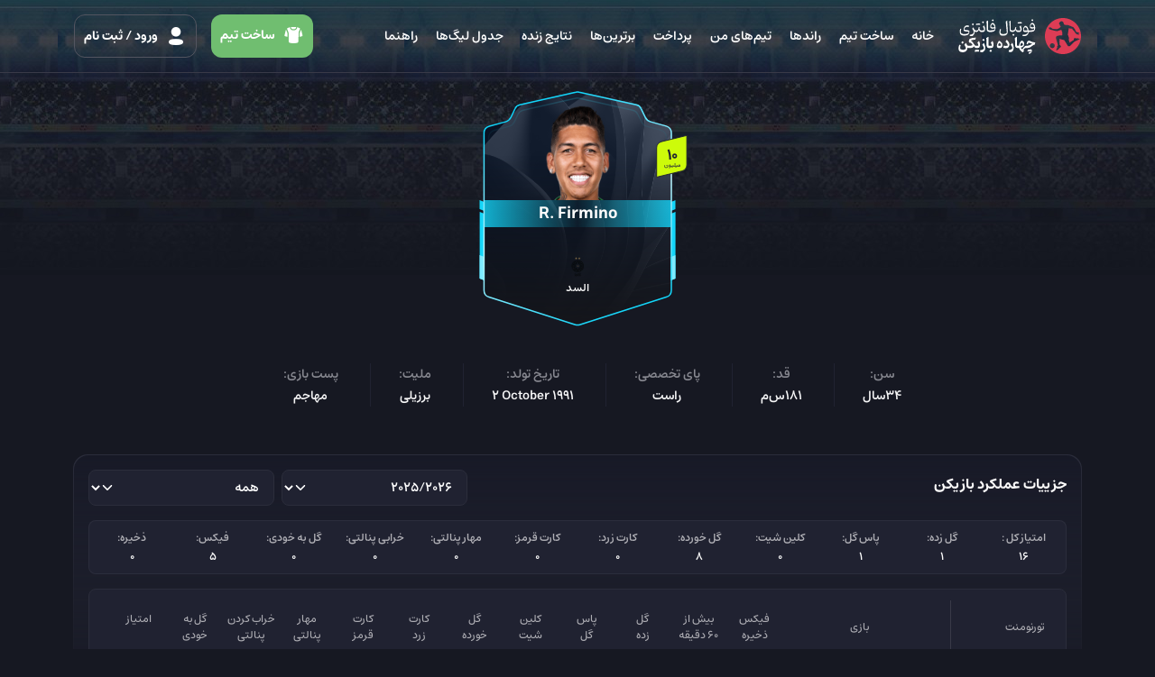

--- FILE ---
content_type: text/html; charset=UTF-8
request_url: https://www.14bazikon.com/player/118/Roberto-Firmino-Barbosa-de-Oliveira
body_size: 9430
content:
<!--#############################################-->
<!--#                                           #-->
<!--#            Welcome to Rayanik :)          #-->
<!--#                                           #-->
<!--#############################################-->
<!DOCTYPE html>
<html lang="fa" dir="rtl" class="rtl">
    
<head>
    
    <title>چهارده بازیکن  :: Roberto Firmino Barbosa de Oliveira</title>
    <meta charset="utf-8">
    <meta name="viewport" content="width=device-width, initial-scale=1, maximum-scale=1,user-scalable=0"/>
    <meta name="description" content="اطلاعات Roberto Firmino Barbosa de Oliveira از جمله بازی ها، عملکرد، افتخارات، زندگی نامه، تیم باشگاهی، سن، قد،پست  ">
    <meta name="keywords" content="فوتبال فانتزی, تیم فانتزی,14 بازیکن, چهارده بازیکن, بازی اینترنتی, بازی فوتبالی, سایت فوتبال فانتزی, فوتبال, فانتزی, بازی فوتبال فانتزی, fantasy league, fantasy football, fantasy soccer">
    <meta name="developed by" content="https://www.rayanik.com">

    <!-- Favicon -->
    <link rel="shortcut icon" href="https://www.14bazikon.com/assets/images/favicon.png">
    <link rel="icon" type="image/png" href="https://www.14bazikon.com/assets/images/favicon.png">
    <link rel="apple-touch-icon" href="https://www.14bazikon.com/assets/images/thumbs/about.jpg">
    <link rel="apple-touch-icon" sizes="76x76" href="https://www.14bazikon.com/assets/images/thumbs/about.jpg">
    <link rel="apple-touch-icon" sizes="120x120" href="https://www.14bazikon.com/assets/images/thumbs/about.jpg">
    <link rel="apple-touch-icon" sizes="152x152" href="https://www.14bazikon.com/assets/images/thumbs/about.jpg">

    <meta name="robots" content="index, follow">

    
    <!-- OG Meta -->
    <meta property="og:title" content="چهارده بازیکن  :: Roberto Firmino Barbosa de Oliveira">
    <meta property="og:site_name" content="فوتبال فانتزی چهارده بازیکن">
    <meta property="og:description" content="اطلاعات Roberto Firmino Barbosa de Oliveira از جمله بازی ها، عملکرد، افتخارات، زندگی نامه، تیم باشگاهی، سن، قد،پست  ">
    <meta property="og:image" content="https://www.14bazikon.com/media/assets/players/20240822-023928-5693.png">
    
    <meta name="apple-mobile-web-app-title" content="چهارده بازیکن  :: Roberto Firmino Barbosa de Oliveira">
    <meta name="apple-mobile-web-app-capable" content="yes">
    <meta name="mobile-web-app-capable" content="yes">
    <meta name="theme-color" content="#202231">
    <meta name="apple-mobile-web-app-status-bar-style" content="black">
    <link rel="manifest" href="https://www.14bazikon.com/manifest.json">
    
    <!-- Twitter Meta -->
    <meta name="twitter:title" content="چهارده بازیکن  :: Roberto Firmino Barbosa de Oliveira">
    <meta name="twitter:image" content="https://www.14bazikon.com/media/assets/players/20240822-023928-5693.png">
    <meta name="twitter:description" content="اطلاعات Roberto Firmino Barbosa de Oliveira از جمله بازی ها، عملکرد، افتخارات، زندگی نامه، تیم باشگاهی، سن، قد،پست  ">
    <meta name="twitter:url" content="https://www.14bazikon.com/player/118/Roberto-Firmino-Barbosa-de-Oliveira">

        <!-- <link href="https://www.14bazikon.com/assets/css/14bazikon1_17.min.css" rel="stylesheet"> -->
    <link href="https://www.14bazikon.com/assets/ui/css/fantasy-bootstrap.css?20260120024923" rel="stylesheet">
    <link href="https://www.14bazikon.com/assets/css/fantasy.css?2" rel="stylesheet">
    <link href="https://www.14bazikon.com/assets/ui/css/fantasy-dark.css" rel="stylesheet">
    <link href="https://www.14bazikon.com/assets/css/league-colors.css?32" rel="stylesheet">
            <link href="https://www.14bazikon.com/assets/ui/css/flipclock.css?20260120024923" rel="stylesheet">
        <link href="https://www.14bazikon.com/assets/ui/css/style.css?20260120024923" rel="stylesheet">
        

    <!-- JS -->
    <script src="https://www.14bazikon.com/assets/plugins/jquery/dist/jquery.min.js"></script>
    <script>
        var baseUrl = 'https://www.14bazikon.com/';
        var isZarebin = 0;
        var csrfToken='csrf_test_name';
        var webSocketUrl= 'https://ws.14bazikon.com';
        function getUrl(url, isZarebin){
            if(isZarebin){
                var url = new URL(url);
                url.searchParams.set('site', 'zarebin.ir');
                return url.toString();
            }
            return url;
        }
    </script>

            <script type="application/ld+json">
            {"@context":"http://www.schema.org/","@type":"Organization","name":"فوتبال فانتزی چهارده بازیکن","url":"https://www.14bazikon.com/","logo":"https://www.14bazikon.com/assets/images/logo.svg","image":"https://www.14bazikon.com/assets/images/logo.svg","foundingDate":"2017","description":"14بازیکن رسانه تخصصی فوتبال همراه با کاملترین فوتبال فانتزی ،اخبار فوتبال،نتایج زنده،جدول و برنامه بازیها،اطلاعات باشگاه ها و بازیکنان  داخلی و خارجی","contactPoint":{"@type":"ContactPoint","contactType":"customer support","telephone":"+989129360917","email":"support@14bazikon.com"},"sameAs":["http://instagram.com/14bazikonfantasy","https://t.me/fantasy14bazikon"]}        </script>
                <script type="application/ld+json">
            {"@context":"http://www.schema.org/","@type":"person","name":"Roberto Firmino Barbosa de Oliveira","jobTitle":"فوتبالیست","image":"https://www.14bazikon.com/media/assets/players/20240822-023928-5693.png","gender":"male","url":"https://www.14bazikon.com/player/118/Roberto-Firmino-Barbosa-de-Oliveira","description":"اطلاعات Roberto Firmino Barbosa de Oliveira از جمله بازی ها، عملکرد، افتخارات، زندگی نامه، تیم باشگاهی، سن، قد،پست  ","memberOf":"السد","nationality":"برزیلی","height":"181","birthDate":"1991-10-02"}        </script>
    </head>
        <body class="dark  dark top-gradient    ">
                
<nav class="navbar ">
    <div class="container">
                <a class="navbar-brand header-brand" href="https://www.14bazikon.com/">
            <img class="header-logo" src="https://www.14bazikon.com/assets/ui/images/header/logo.svg" alt="logo">
            <h1>
                <svg id="typography-1" version="1.2" xmlns="http://www.w3.org/2000/svg" viewBox="0 0 86 20" width="86" height="20">
                    <title>فوتبال فانتزی"</title>
                    <path fill-rule="evenodd" class="s0" d="m11.5 10.1q-0.5-0.2-1.1-0.3-0.4-0.1-0.7-0.1-0.7 0-1.4 0.4-0.7 0.4-1.1 1.1-0.4 0.7-0.4 1.5 0.1 0.2 0.3 0.2 0.1 0.1 0.4 0.1 0.3 0.2 0.8 0.2 0.4 0.1 1.4 0.2 1.1 0.2 1.7 0.3 0.5 0.2 0.8 0.4 0.1 0.3 0.1 0.7v0.7q0 1.9-1.5 3-1.5 1-4.3 1-4.8 0-4.8-4 0-0.9 0.1-1.9 0.1-0.9 0.4-1.8l1.1 0.4q-0.5 2.1-0.5 3.2 0 1.1 0.9 1.7 1.2 0.7 3.1 0.7 1.7 0 2.8-0.4 1.1-0.3 1.8-1v-1q0-0.1-0.3-0.1-0.1 0-0.7-0.2-0.4 0-1.4-0.1-1.2-0.2-1.9-0.4-0.7-0.2-1-0.6-0.1-0.6-0.1-1.3 0-0.8 0.2-1.6 0.3-0.9 0.9-1.6 0.5-0.7 1.2-1 0.9-0.4 1.8-0.4 0.9 0 1.8 0.4zm5 0.2l1 1.8q0.4 1 1 1.3 0.4 0.4 1.2 0.4 0.7 0 1.3-0.2 0.5-0.1 0.8-0.5 0.3-0.4 0.4-1.1 0.3-0.7 0.4-1.9l1.1 0.2q0 0.5-0.1 1 0 0.2 0 0.7 0 0.8 0.6 1.2 0.4 0.6 1.5 0.6h0.4q0.7 0 1.4-0.2 0.7 0 1-0.2 0-0.9-0.3-1.9-0.3-0.9-0.9-1.9l1.4-1.4q0.3 0.5 0.4 1.4 0.3 0.7 0.5 1.5 0.1 0.7 0.1 1.4 0 0.7-0.3 1.3-0.1 0.5-0.7 1.2-0.7 0.3-1.2 0.5c-0.4 0-1.3 0-1.8 0q-1.3 0-1.8-0.6-0.7-0.6-1-1.7-0.8 2.3-3.2 2.3-0.5 0-1-0.2-0.4-0.1-0.7-0.4 0 1.1-0.1 2-0.3 0.9-0.8 1.6-0.4 0.7-1.1 1.2-0.7 0.4-1.6 0.4-0.4 0-0.8-0.2-0.5 0-1-0.2l0.3-1.2q1.7 0 2.9-0.8 1.1-0.7 1.4-2-0.1-0.8-0.5-1.8-0.5-1-1.3-2.1zm-0.5-4.5q0.5 0.2 1.3 1-0.2 0.3-0.5 0.7-0.3 0.3-0.4 0.7-0.7-0.5-1.4-1 0.3-0.4 0.4-0.7 0.3-0.4 0.6-0.7zm7.3 1.7q-1.2 0-3.5 0.2l-0.2-0.3q0.1-0.3 0.2-0.6 0-0.3 0.2-0.5 1.9-0.2 2.9-0.2 1 0 1.1 0.2 0.3 0.1 0.3 0.5 0 0.3-0.2 0.7zm3.9-3.9q0.6 0.1 1.4 1-0.3 0.3-0.5 0.5-0.2 0.5-0.5 0.7-0.7-0.5-1.3-0.9 0.2-0.3 0.4-0.7 0.2-0.3 0.5-0.6zm5.7-0.8v10q0.2 0.5 0.7 0.6 0.4 0.3 1.3 0.3h0.4q1.1 0 2.2-0.2 1-0.1 1.8-0.2 0.7-0.2 1-0.5 0-0.2 0-0.7 0-0.4 0-0.7-0.6 0.2-1.1 0.2-0.7 0.1-1.3 0.1-1.2 0-1.9-0.4-0.6-0.6-0.6-1.5 0-1.3 0.4-2.3 0.4-0.8 1-1.4 0.6-0.7 1.4-0.7 0.8 0 1.5 0.9 0.7 0.7 1.1 1.9 0.4 1.3 0.4 3.1 0 1.5-0.5 2.4-0.6 1-2 1.4-1.2 0.4-3.4 0.4h-0.4q-1.7 0-2.5-0.8-0.9-0.7-0.9-2.1v-3.5q0-3.1-0.3-5.4zm7.3 7.3q-0.3-1.5-0.9-2.2-0.5-0.9-1.5-0.9-0.6 0-1 0.7-0.4 0.6-0.4 1.4 0 0.7 0.3 1 0.4 0.3 1.4 0.3 1.2 0 2.1-0.3zm-2.1-8.7q0.5 0.2 1.2 1-0.1 0.3-0.4 0.6-0.3 0.4-0.5 0.7-0.6-0.6-1.3-0.9 0.1-0.4 0.4-0.7 0.3-0.4 0.6-0.7zm16.1 1.4l0.7 12.1q0 1.5-0.6 2.6-0.7 1.2-1.8 1.6-1.2 0.5-2.9 0.5-1.4 0-2.4-0.4-0.8-0.5-1.2-1.4-0.4-1-0.4-1.9 0-1 0.2-2 0.2-1 0.6-1.8l1 0.4q-0.3 1-0.4 1.7-0.3 0.7-0.3 1.4 0 1.1 0.8 1.7 0.8 0.5 2.5 0.5 2.4 0 3.8-1.4l-1.2-12.4zm3.9 0v10.2q0.3 0.3 0.7 0.5 0.6 0.2 1.4 0.2 0.8 0 1.3-0.2 0.5-0.1 0.8-0.4 0.3-0.4 0.4-1.1 0.3-0.7 0.4-1.8l1.1 0.1q0 0.4-0.1 0.9 0 0.4 0 0.8 0 0.7 0.5 1.3 0.5 0.4 1.6 0.4c0.4 0 1.4 0 1.8 0q0.7-0.2 0.9-0.3 0-0.8-0.2-1.8-0.3-1-0.9-2.1l1.4-1.3q0.3 0.6 0.4 1.4 0.3 0.7 0.5 1.6 0.1 0.7 0.1 1.2 0 0.9-0.3 1.4-0.1 0.6-0.7 1.3-0.7 0.3-1.2 0.3-0.7 0.1-1.5 0.1h-0.3q-1.3 0-1.8-0.6-0.7-0.5-1-1.6-0.8 2.2-3.2 2.2-1.7 0-2.5-0.7-0.8-0.8-0.8-2.2v-3.5q0-3.1-0.4-5.2zm2.7 14.7q0.7 0.3 1.4 1-0.1 0.4-0.4 0.7-0.3 0.4-0.5 0.7-0.6-0.6-1.4-1 0.2-0.3 0.5-0.7 0.3-0.3 0.4-0.7zm8.6-11.5q-1.2 0-3.4 0.1l-0.3-0.2q0.1-0.3 0.3-0.6 0-0.4 0.1-0.6 2-0.1 2.9-0.1 1 0 1.1 0.1 0.3 0.2 0.3 0.5 0 0.4-0.1 0.8zm5.1 2.7q0.8 0 1.5 0.7 0.7 0.5 1.1 1.6 0.6 1.2 0.7 2.7h1.3q1.2 0 2.2-0.1 1.1-0.2 1.8-0.3 0.7-0.2 1-0.4 0-0.3 0-0.7 0-0.5 0-0.9-0.4 0.3-1.1 0.3-0.6 0.1-1.3 0.1-1.2 0-1.8-0.5-0.5-0.4-0.5-1.6 0-1.1 0.2-2.1 0.5-0.9 1-1.5 0.7-0.6 1.4-0.6 1 0 1.7 0.7 0.7 0.9 1.1 2.1 0.4 1.3 0.4 3.1 0 1.4-0.7 2.4-0.6 1-1.8 1.3-1.4 0.4-3.6 0.4h-1.3q0 1.4-0.5 2.5-0.7 1-1.7 1.5-1 0.7-2.3 0.7-1.2 0-2.3-0.5l0.5-1q2.3 0 3.6-0.6 1.3-0.5 2-1.8-0.1-0.1-0.1-0.4 0-0.3 0-0.6-0.7 0.2-1.2 0.3-0.7 0-1.4 0-1.4 0-2-0.4-0.5-0.6-0.5-1.7 0-1.2 0.2-2.4 0.5-0.9 1.2-1.6 0.5-0.7 1.2-0.7zm-0.3 1.5q-0.4 0-0.7 0.4-0.4 0.3-0.5 0.9-0.3 0.5-0.3 1.2 0 0.7 0.4 1 0.4 0.1 1.4 0.1 0.6 0 1.1 0 0.6 0 1.1-0.1-0.3-1.5-0.9-2.5-0.7-1-1.6-1zm9.7-0.1q-0.1-1.6-0.8-2.4-0.6-0.7-1.4-0.7-0.7 0-1.1 0.5-0.4 0.7-0.4 1.6 0 0.5 0.4 0.8 0.4 0.3 1.4 0.3 1.1 0 1.9-0.1zm-2-8.9q0.6 0.3 1.3 1-0.2 0.4-0.5 0.7-0.2 0.3-0.4 0.7-0.7-0.5-1.4-1 0.3-0.4 0.5-0.7 0.2-0.2 0.5-0.7z"/>
                </svg>
                <svg id="typography-2" version="1.2" xmlns="http://www.w3.org/2000/svg" viewBox="0 0 86 20" width="86" height="20">
                    <title>چهارده بازیکن"</title>
                    <path fill-rule="evenodd" class="s0" d="m8.5 7.5l0.6 1.3q0.4 0.8 0.7 1.2 0.4 0.5 0.8 0.7 0.3 0.1 0.9 0.1h0.6q1.5 0 2.4-0.3 0.9-0.1 1.3-0.5-0.3-0.7-0.8-1.3-0.7-0.7-1.6-1.5l-0.9 0.4-0.9-1.7 0.3-1.1q0.1-0.7 0.3-1.1 0.3-0.4 0.7-0.6 0.4-0.3 1.2-0.4 0.6-0.3 1.5-0.6 1.1-0.1 2-0.2 0.9-0.2 1.7-0.3l-0.3 2.3q-0.6 0-1.5 0.2-1 0.2-1.9 0.3-0.9 0.3-1.8 0.5 1.1 0.7 1.7 1.5 0.7 0.7 1.2 1.5l0.6 0.9q0.6 0.8 0.9 1.3 0.4 0.4 0.8 0.6 0.3 0.1 0.8 0.1h0.7q0.5 0 1-0.1 0.5 0 0.8-0.2-0.1-0.8-0.4-1.6-0.3-0.8-0.8-1.6l1.8-1.8q0.4 0.5 0.7 1.3 0.1 0.7 0.4 1.5 0.1 0.8 0.1 1.4 0 0.8-0.3 1.6-0.2 0.7-0.7 1.5-0.7 0.3-1.3 0.4-0.8 0.1-1.7 0.1h-0.3q-1.4 0-2.6-2.1-0.1 0.4-0.3 0.7-0.1 0.2-0.4 0.5-0.9 0.5-1.9 0.7-1 0.2-2.5 0.2h-0.6q-0.9 0-1.5-0.5 0.2 1.6-0.5 2.7-0.6 1.2-1.8 1.8-1.2 0.7-2.9 0.7-2.2 0-3.4-1.1-1.1-1-1.1-3 0-1.2 0.2-2.3 0.3-1.1 0.8-2.1l1.4 0.6q-0.2 0.8-0.5 1.6-0.1 0.8-0.1 1.5 0 0.7 0.4 1.2 0.4 0.4 1.1 0.5 0.7 0.3 1.6 0.3 1.1 0 2-0.4 0.9-0.3 1.3-0.9-0.2-1-0.6-2-0.5-1.1-1.1-2.3zm-4.1-1.7q0.4 0.1 0.8 0.4 0.4 0.4 0.8 0.8-0.7 0.8-1.2 1.6-0.4-0.4-0.8-0.7-0.3-0.3-0.7-0.5 0.2-0.4 0.5-0.8 0.2-0.4 0.6-0.8zm17.5 11.4q-1.3 0-3.4 0.3l-0.4-0.5q0.3-0.8 0.5-1.6 2.3-0.2 3-0.2 0.9 0 1.2 0.3 0.3 0.1 0.3 0.7 0 0.5-0.3 1zm8-4.1q0 0.9-0.3 1.9-0.3 0.8-0.8 1.4-0.5 0.7-1.2 1.1-0.5 0.4-1.3 0.4-0.6 0-1.1-0.1-0.6-0.2-1.2-0.6l0.6-1.6q1.3-0.1 2.4-0.6 0.9-0.7 1.4-1.6-0.2-1-0.8-1.9-0.3-0.9-1-1.9l1.6-2.1q0.6 1.1 1 2 0.3 0.9 0.5 1.7 0.2 1 0.2 1.9zm-2.3-10.1q0.4 0.1 0.8 0.4 0.5 0.4 0.8 0.8-0.5 0.8-1 1.6-0.4-0.4-0.8-0.7-0.4-0.3-0.9-0.5 0.4-0.4 0.6-0.8 0.3-0.4 0.5-0.8zm5.8-2.2v9.5q0.1 0.3 0.5 0.4 0.4 0.1 0.9 0.1h0.7q0.5 0 1-0.1 0.5 0 0.8-0.1-0.1-0.8-0.4-1.6-0.3-0.8-0.8-1.6l1.8-1.9q0.4 0.5 0.7 1.3 0.1 0.7 0.4 1.5 0.1 0.8 0.1 1.5 0 0.8-0.3 1.6-0.2 0.6-0.7 1.4-0.7 0.3-1.3 0.4-0.8 0.2-1.7 0.2h-0.3q-1.4 0-2.1-0.4-0.8-0.6-1-1.2-0.4-0.8-0.4-1.6c0-1 0-5 0-5.8q-0.1-1.2-0.4-2.2zm2.2 14.2q0.4 0.2 0.8 0.4 0.4 0.4 0.8 0.8-0.5 0.8-1.2 1.6-0.3-0.4-0.6-0.6-0.4-0.3-1-0.6 0.4-0.4 0.7-0.8 0.3-0.4 0.5-0.8zm9.8-1.6q-1.3 0-2-0.6-0.6-0.6-0.6-1.8 0-1.3 0.6-2.8 0.6-1.4 1.7-3 1.7 0.6 2.8 2 1 1.3 1 2.9 0 1.7-0.9 2.5-0.8 0.8-2.6 0.8zm-0.1-5.8q-1.1 1.4-1.1 2.5 0 0.8 1.4 0.8 1.1 0 1.6-0.3 0.1-0.2 0.1-0.5 0-0.8-0.5-1.5-0.6-0.6-1.5-1zm11.4 1.7q0 1.1-0.4 2-0.5 1.1-1.3 1.6-0.8 0.5-1.9 0.5-0.9 0-1.7-0.1-0.7-0.1-1.5-0.4l0.6-2.4q0.5 0.1 1 0.3 0.7 0.1 1.2 0.1 0.8 0 1.4-0.1 0.7-0.3 0.9-0.6-0.4-1.2-1-2.1-0.7-0.9-1.7-1.9l1.4-2.1q1.1 1.1 1.7 2 0.7 0.8 0.9 1.6 0.4 0.8 0.4 1.6zm4.7 3.7q0 1-0.2 1.9-0.3 0.8-0.8 1.5-0.4 0.6-1.1 1-0.6 0.4-1.3 0.4-0.6 0-1.1-0.1-0.6-0.1-1.2-0.5l0.5-1.6q1.4-0.2 2.3-0.7 1.1-0.7 1.5-1.6-0.3-0.9-0.7-1.9-0.5-0.9-1.1-1.8l1.7-2.2q0.5 1.1 0.9 2 0.4 1 0.5 1.9 0.1 0.8 0.1 1.7zm3.5-12.2v9.4q0.3 0.3 0.6 0.4 0.3 0.2 1 0.2h0.8q0.1-1.4 0.5-2.4 0.4-1.2 1-2 0.8-1 1.9-1.4 1.1 0.6 1.8 1.5 0.5 0.9 0.5 2.1 0 1.8-0.9 2.8-1 1.1-2.9 1.5 0.3 0.4 0.7 0.9 0.4 0.4 1 1 1.3-2 2.4-3 0.9-1 1.8-1h0.6q1.1 0 2.1-0.3 1.1-0.3 2-0.7 1-0.5 2.2-1.2-0.6-0.1-1.2-0.4-0.5-0.1-1.3-0.4-0.5-0.2-0.8-0.4-0.3 0-0.5 0-0.5 0-0.8 0.4-0.1 0.3-0.2 1.4l-1.5-0.2q0.2-2 0.8-2.9 0.7-0.9 1.7-0.9 0.4 0 1.1 0.1 0.5 0.3 1.4 0.7 1.3 0.5 2.3 0.8 1.2 0.2 2.4 0.2l-0.8 2.6q-0.9 0.1-1.7 0.6-0.9 0.6-1.5 1.1-0.8 0.5-1.6 1.1-0.8 0.4-1.7 0.6-0.9 0.3-2 0.3h-1.4q-0.5 0-0.9 0.3-0.4 0.1-0.8 0.6-0.4 0.6-0.9 1.5 0.1 0 0.4 0.1 0.1 0.2 0.4 0.3l-1.2 2q-1.7-0.7-2.7-2-1.2-1.2-1.6-2.8-0.3 0-0.4 0-0.2 0-0.5 0-1.4 0-2.2-0.4-0.8-0.5-1.1-1.2-0.2-0.7-0.2-1.6v-3.1q0-1.3-0.2-2.6 0-1.2-0.2-2.3zm5.3 6.7q-0.4 0.1-0.8 0.6-0.3 0.6-0.5 1.2-0.2 0.7-0.2 1.5h0.7q1.1 0 1.6-0.4 0.7-0.4 0.7-1.1 0-0.5-0.4-1-0.4-0.6-1.1-0.8zm10.5 9.4h-1q-0.9 0-2.7 0.2l-0.4-0.4q0.1-0.4 0.3-0.8 0.2-0.4 0.4-0.8 2.1-0.3 3-0.3 0.7 0 1 0.3 0.3 0.2 0.3 0.6 0 1.9-0.8 2.8-0.8 1-2.4 1.2l-0.5-0.5q0.1-0.3 0.3-0.7 0.1-0.2 0.2-0.6 1-0.2 2.1-0.2 0-0.4 0.2-0.8z"/>
                </svg>
            </h1>
        </a>

        <div class=" offcanvas-lg offcanvas-start ms-auto" tabindex="-1" id="offcanvasNavbar" aria-labelledby="offcanvasNavbarLabel">
            <div class="offcanvas-header">
                <button type="button" id="btnCloseOffcanvas" class="btn-close" aria-label="بستن"></button>
            </div><!-- /.offcanvas-header -->
            <div class="offcanvas-body">
                <ul class="navbar-nav ms-auto">
                    <li class="nav-item">
                        <a class="nav-link " href="https://www.14bazikon.com/home">خانه</a>
                    </li>
                    <li class="nav-item">
                        <a class="nav-link " href="https://www.14bazikon.com/weeks">ساخت تیم</a>
                    </li>
                    <li class="nav-item">
                        <a class="nav-link " href="https://www.14bazikon.com/daily-rounds">راندها</a>
                    </li>
                    <li class="nav-item">
                        <a class="nav-link " href="https://www.14bazikon.com/my-teams">تیم‌های من</a>
                    </li>
                    <li class="nav-item">
                        <a class="nav-link " href="https://www.14bazikon.com/pay">پرداخت</a>
                    </li>
                    <li class="nav-item">
                        <a class="nav-link " href="https://www.14bazikon.com/top-users">برترین‌ها</a>
                    </li>
                                        <li class="nav-item">
                        <a class="nav-link " href="https://www.14bazikon.com/matches">نتایج زنده</a>
                    </li>
                    <li class="nav-item">
                        <a class="nav-link " href="https://www.14bazikon.com/tables">جدول لیگ‌ها</a>
                    </li>
                    <li class="nav-item">
                        <a class="nav-link " href="https://www.14bazikon.com/faqs">راهنما</a>
                    </li>
                </ul>
            </div><!-- /.offcanvas-body -->
        </div><!-- /.offcanvas -->
        <ul class="header-buttons">
                            <a class="btn btn-success btn-lg btn-pick d-none d-xl-inline-block" href="https://www.14bazikon.com/weeks">
                    <i class="icon-shirt"></i> ساخت تیم
                </a>
                <a class="btn btn-outline-default btn-lg btn-login" href="https://www.14bazikon.com/login">
                    <i class="icon-profile"></i> ورود <span class="d-none d-xl-inline-block">/ ثبت نام</span>
                </a>
                        <button class="btn border-0 navbar-toggler d-inline-block d-lg-none" type="button" data-bs-toggle="offcanvas" data-bs-target="#offcanvasNavbar" aria-controls="offcanvasNavbar" aria-label="Toggle navigation">
                <i class="css-icon-menu"></i>
            </button>
        </ul>
    </div><!-- /.container-fluid -->
</nav>




        <div class="container page-player relative">
    <div class="row">
        <div class="col-12">
            <div class="player-top-info">
                <div class="player-detail-card">
                    <img class="card-bg" src="https://www.14bazikon.com/media/assets/settings/bg_card_large_str_6915.svg">
                    <img class="img-player" src="https://www.14bazikon.com/media/assets/players/20240822-023928-5693.png?100" alt="R. Firmino">
                    <h1 class="name">R. Firmino</h1>
                    <div class="value"><span class="number">10</span><span class="currency">میلیون</span> </div>
                    <div class="flags">
                                                                                                        <div class="flag-box">
                                <span class="img-box">
                                    <img class="flag" src="https://www.14bazikon.com/media/assets/clubs/u1362_50x50-thumb.png" alt="السد" title="السد">
                                </span>
                                <span>السد</span>
                            </div><!-- /.flag-box -->
                                                
                    </div><!-- /.flags -->
                </div><!-- /.player-detail-card -->
            </div><!-- /.player-top-info -->
        </div><!-- /.col -->
    </div><!-- /.row -->

    <div class="row">
        <div class="col-xl-12">
            <div class="info-box lg">
                <ul>
                    <li>
                        <div class="key">سن:</div>
                        <div class="value">34سال</div>
                    </li>
                    <li>
                        <div class="key">قد:</div>
                        <div class="value">181س‌م </div>
                    </li>
                    <li>
                        <div class="key">پای تخصصی:</div>
                        <div class="value">راست</div>
                    </li>
                    <li>
                        <div class="key">تاریخ تولد:</div>
                        <div class="value ltr">2 October 1991</div>
                    </li>
                    <li>
                        <div class="key">ملیت:</div>
                        <div class="value">برزیلی</div>
                    </li>
                    <li>
                        <div class="key">پست بازی:</div>
                        <div class="value">مهاجم</div>
                    </li>
                </ul>
            </div><!-- /.info-box -->
        </div><!-- /.col -->
        <div class="col-xl-4 col-md-6 col-12 d-none">
            <div class="info-boxes">
                <div class="info-box sm">
                    <div class="key">
                        <span> قیمت در 14بازیکن:</span>
                    </div>
                    <div class="value">12 میلیون</div>
                </div>
                <div class="info-box sm">
                    <div class="key">
                        <span>امتیاز:</span>
                    </div>
                    <div class="value">125</div>
                </div>
                <div class="info-box sm">
                    <div class="key">
                        <span>کشور:</span>
                        </div>
                    <div class="value">
                        <img src="https://www.14bazikon.com/assets/ui/images/svg/flags/argentina.svg" alt="">
                        <span>آرژانتین</span>
                    </div>
                </div>
                <div class="info-box sm">
                    <div class="key">
                        <span>باشگاه:</span>
                    </div>
                    <div class="value">
                        <img src="https://www.14bazikon.com/assets/ui/images/svg/clubs/barcelona.svg" alt="">
                        <span>بارسلونا</span>
                    </div>
                </div>
            </div><!-- /.info-boxes -->
        </div><!-- /.col -->
        <div class="col-xl-4 col-md-6 col-12 d-none">
            <div class="info-boxes">
                <div class="info-box sm">
                    <div class="key">
                        <img src="https://www.14bazikon.com/assets/ui/images/svg/icons/goal.svg">
                        <span> گل زده:</span>
                    </div>
                    <div class="value">4 گل</div>
                </div>
                <div class="info-box sm">
                    <div class="key">
                        <img src="https://www.14bazikon.com/assets/ui/images/svg/icons/assist.svg">
                        <span>پاس گل:</span>
                    </div>
                    <div class="value">4 پاس</div>
                </div>
                <div class="info-box sm">
                    <div class="key">
                        <img src="https://www.14bazikon.com/assets/ui/images/svg/icons/fix.svg">
                        <span>بازیکن فیکس:</span>
                        </div>
                    <div class="value">16 بازی</div>
                </div>
                <div class="info-box sm">
                    <div class="key">
                        <img src="https://www.14bazikon.com/assets/ui/images/svg/icons/substitute.svg">
                        <span>بازیکن ذخیره:</span>
                    </div>
                    <div class="value">10 بازی</div>
                </div>
            </div><!-- /.info-boxes -->
        </div><!-- /.col -->
        
                    <div class="col-12">
                <div class="box-gradient-border">
                    <div class="head">
                        <h5>جزییات عملکرد بازیکن</h5>
                        <div class="options">
                            <div class="row gx-2">
                                <div class="col-6">
                                    <select class="form-select select-player-league" id="season-performance">
                                                                                    <option value="328" >2025/2026</option>
                                                                                    <option value="327" >2024/2025</option>
                                                                                    <option value="321" >2022/2023</option>
                                                                                    <option value="318" >2021/2022</option>
                                                                                    <option value="316" >2020/2021</option>
                                                                                    <option value="317" >2021</option>
                                                                                    <option value="7" >2019/2020</option>
                                                                                    <option value="5" >2018/2019</option>
                                                                                    <option value="6" >2019</option>
                                                                                    <option value="3" >2018</option>
                                                                                    <option value="2" >2017/2018</option>
                                                                            </select>
                                </div><!-- /.col -->
                                <div class="col-6">    
                                    <select class="form-select select-player-league" id="league-performance">
                                        <option value="0">همه</option>
                                                                                                                                    <option value="75" >لیگ نخبگان آسیا</option>
                                                                                                                        </select>
                                </div><!-- /.col -->
                            </div><!-- /.row -->
                        </div><!-- /.options -->
                    </div><!-- /.head -->
                    
                    <div class="gradient-content" id="result-performance">
                            
    <script>
            </script>
    <div class="main primary-box">
        <div class="cell">
            <span class="key">امتیاز کل :</span>
            <span class="value">16</span>
        </div>
        <div class="cell">
            <span class="key">گل زده:</span>
            <span class="value">1</span>
        </div>
        <div class="cell">
            <span class="key">پاس گل:</span>
            <span class="value">1</span>
        </div>
        <div class="cell">
            <span class="key">کلین شیت:</span>
            <span class="value">0</span>
        </div>
        <div class="cell">
            <span class="key">گل خورده:</span>
            <span class="value">8</span>
        </div>
        <div class="cell">
            <span class="key">کارت زرد:</span>
            <span class="value">0</span>
        </div>
        <div class="cell">
            <span class="key">کارت قرمز:</span>
            <span class="value">0</span>
        </div>
        <div class="cell">
            <span class="key">مهار پنالتی:</span>
            <span class="value">0</span>
        </div>
        <div class="cell">
            <span class="key">خرابی پنالتی:</span>
            <span class="value">0</span>
        </div>
        <div class="cell">
            <span class="key">گل به خودی:</span>
            <span class="value">0</span>
        </div>
        <div class="cell">
            <span class="key">فیکس:</span>
            <span class="value">5</span>
        </div>
        <div class="cell">
            <span class="key">ذخیره:</span>
            <span class="value">0</span>
        </div>
    </div><!-- /.main -->

    <div class="latest-matches primary-box">
        <div class="performance-row lg-titles">
            <div class="sm-top">
                <div>تورنومنت</div>
                <div>بازی</div>
            </div><!-- /.sm-top -->
            <div class="sm-bottom">
                <div>فیکس<br>ذخیره</div>
                <div>بیش از<br>۶۰ دقیقه</div>
                <div>گل<br>زده</div>
                <div>پاس<br>گل</div>
                <div>کلین<br>شیت</div>
                <div>گل<br>خورده</div>
                <div>کارت<br>زرد</div>
                <div>کارت<br>قرمز</div>
                <div>مهار<br>پنالتی</div>
                <div>خراب کردن<br>پنالتی</div>
                <div>گل به<br>خودی</div>
                <div>امتیاز</div>
            </div><!-- /.sm-bottom -->
        </div><!-- /.performance-row.lg-titles -->

                    <div class="performance-row">
                <div class="sm-top">
                    <div><span class="key">تورنومنت:</span><span class="value">لیگ نخبگان آسیا، دور گروهی</span></div>
                    <div>
                        <span class="key key-match">بازی:</span>
                        <span class="value">
                            <span class="host">
                                <a href="https://www.14bazikon.com/club/212/السد"><span class="title">السد</span></a>
                                <div class="img-box">
                                    <img src="https://www.14bazikon.com/media/assets/clubs/u1362_50x50-thumb.png" alt="السد">
                                </div>
                            </span>
                            <span>1 - 1</span>
                            <span class="guest">
                                <div class="img-box"> 
                                    <img src="https://www.14bazikon.com/media/assets/clubs/20200128-210234-7353-thumb.png" alt="شارجه">
                                </div>
                                <a href="https://www.14bazikon.com/club/496/شارجه"><span class="title">شارجه</span></a>
                            </span>
                        </span>

                        <div class="mobile-section">
                            <span class="mobile-point"><span class="key">امتیاز:</span><span class="value">2</span></span>
                            <button type="button" class="btn-toggle"><i class="icon-plus"></i></button>
                        </div><!-- /.mobile-section -->
                    </div>
                </div><!-- /.sm-top -->
                
                <div class="sm-bottom">
                    <div><span class="key">وضعیت:</span><span class="value">فیکس</span></div>
                    <div><span class="key">بیش از60 دقیقه:</span><span class="value">بله</span></div>
                    <div><span class="key">گل زده:</span><span class="value">0</span></div>
                    <div><span class="key">پاس گل:</span><span class="value">0</span></div>
                    <div><span class="key">کلین شیت:</span><span class="value">0</span></div>
                    <div><span class="key">گل خورده:</span><span class="value">1</span></div>
                    <div><span class="key">کارت زرد:</span><span class="value">0</span></div>
                    <div><span class="key">کارت قرمز:</span><span class="value">0</span></div>
                    <div><span class="key">مهار پنالتی:</span><span class="value">0</span></div>
                    <div><span class="key">خراب کردن پنالتی:</span><span class="value">0</span></div>
                    <div><span class="key">گل به خودی:</span><span class="value">0</span></div>
                    <div class="d-none"><span class="key">خشونت:</span><span class="value">0</span></div>
                    <div><span class="key">امتیاز:</span><span class="value">2</span></div>
                </div><!-- /.sm-bottom -->
            </div><!-- /.performance-row -->
                    <div class="performance-row">
                <div class="sm-top">
                    <div><span class="key">تورنومنت:</span><span class="value">لیگ نخبگان آسیا، دور گروهی</span></div>
                    <div>
                        <span class="key key-match">بازی:</span>
                        <span class="value">
                            <span class="host">
                                <a href="https://www.14bazikon.com/club/275/الهلال"><span class="title">الهلال</span></a>
                                <div class="img-box">
                                    <img src="https://www.14bazikon.com/media/assets/clubs/20230116-205537-4013-thumb.png" alt="الهلال">
                                </div>
                            </span>
                            <span>3 - 1</span>
                            <span class="guest">
                                <div class="img-box"> 
                                    <img src="https://www.14bazikon.com/media/assets/clubs/u1362_50x50-thumb.png" alt="السد">
                                </div>
                                <a href="https://www.14bazikon.com/club/212/السد"><span class="title">السد</span></a>
                            </span>
                        </span>

                        <div class="mobile-section">
                            <span class="mobile-point"><span class="key">امتیاز:</span><span class="value">6</span></span>
                            <button type="button" class="btn-toggle"><i class="icon-plus"></i></button>
                        </div><!-- /.mobile-section -->
                    </div>
                </div><!-- /.sm-top -->
                
                <div class="sm-bottom">
                    <div><span class="key">وضعیت:</span><span class="value">فیکس</span></div>
                    <div><span class="key">بیش از60 دقیقه:</span><span class="value">بله</span></div>
                    <div><span class="key">گل زده:</span><span class="value">1</span></div>
                    <div><span class="key">پاس گل:</span><span class="value">0</span></div>
                    <div><span class="key">کلین شیت:</span><span class="value">0</span></div>
                    <div><span class="key">گل خورده:</span><span class="value">3</span></div>
                    <div><span class="key">کارت زرد:</span><span class="value">0</span></div>
                    <div><span class="key">کارت قرمز:</span><span class="value">0</span></div>
                    <div><span class="key">مهار پنالتی:</span><span class="value">0</span></div>
                    <div><span class="key">خراب کردن پنالتی:</span><span class="value">0</span></div>
                    <div><span class="key">گل به خودی:</span><span class="value">0</span></div>
                    <div class="d-none"><span class="key">خشونت:</span><span class="value">0</span></div>
                    <div><span class="key">امتیاز:</span><span class="value">6</span></div>
                </div><!-- /.sm-bottom -->
            </div><!-- /.performance-row -->
                    <div class="performance-row">
                <div class="sm-top">
                    <div><span class="key">تورنومنت:</span><span class="value">لیگ نخبگان آسیا، دور گروهی</span></div>
                    <div>
                        <span class="key key-match">بازی:</span>
                        <span class="value">
                            <span class="host">
                                <a href="https://www.14bazikon.com/club/212/السد"><span class="title">السد</span></a>
                                <div class="img-box">
                                    <img src="https://www.14bazikon.com/media/assets/clubs/u1362_50x50-thumb.png" alt="السد">
                                </div>
                            </span>
                            <span>1 - 2</span>
                            <span class="guest">
                                <div class="img-box"> 
                                    <img src="https://www.14bazikon.com/media/assets/clubs/rkvFdlDa-tjD2oGGi-thumb.png" alt="الاهلی ">
                                </div>
                                <a href="https://www.14bazikon.com/club/276/الاهلی-"><span class="title">الاهلی </span></a>
                            </span>
                        </span>

                        <div class="mobile-section">
                            <span class="mobile-point"><span class="key">امتیاز:</span><span class="value">2</span></span>
                            <button type="button" class="btn-toggle"><i class="icon-plus"></i></button>
                        </div><!-- /.mobile-section -->
                    </div>
                </div><!-- /.sm-top -->
                
                <div class="sm-bottom">
                    <div><span class="key">وضعیت:</span><span class="value">فیکس</span></div>
                    <div><span class="key">بیش از60 دقیقه:</span><span class="value">بله</span></div>
                    <div><span class="key">گل زده:</span><span class="value">0</span></div>
                    <div><span class="key">پاس گل:</span><span class="value">0</span></div>
                    <div><span class="key">کلین شیت:</span><span class="value">0</span></div>
                    <div><span class="key">گل خورده:</span><span class="value">2</span></div>
                    <div><span class="key">کارت زرد:</span><span class="value">0</span></div>
                    <div><span class="key">کارت قرمز:</span><span class="value">0</span></div>
                    <div><span class="key">مهار پنالتی:</span><span class="value">0</span></div>
                    <div><span class="key">خراب کردن پنالتی:</span><span class="value">0</span></div>
                    <div><span class="key">گل به خودی:</span><span class="value">0</span></div>
                    <div class="d-none"><span class="key">خشونت:</span><span class="value">0</span></div>
                    <div><span class="key">امتیاز:</span><span class="value">2</span></div>
                </div><!-- /.sm-bottom -->
            </div><!-- /.performance-row -->
                    <div class="performance-row">
                <div class="sm-top">
                    <div><span class="key">تورنومنت:</span><span class="value">لیگ نخبگان آسیا، دور گروهی</span></div>
                    <div>
                        <span class="key key-match">بازی:</span>
                        <span class="value">
                            <span class="host">
                                <a href="https://www.14bazikon.com/club/260/الوحده-"><span class="title">الوحده </span></a>
                                <div class="img-box">
                                    <img src="https://www.14bazikon.com/media/assets/clubs/161-thumb.png" alt="الوحده ">
                                </div>
                            </span>
                            <span>3 - 1</span>
                            <span class="guest">
                                <div class="img-box"> 
                                    <img src="https://www.14bazikon.com/media/assets/clubs/u1362_50x50-thumb.png" alt="السد">
                                </div>
                                <a href="https://www.14bazikon.com/club/212/السد"><span class="title">السد</span></a>
                            </span>
                        </span>

                        <div class="mobile-section">
                            <span class="mobile-point"><span class="key">امتیاز:</span><span class="value">1</span></span>
                            <button type="button" class="btn-toggle"><i class="icon-plus"></i></button>
                        </div><!-- /.mobile-section -->
                    </div>
                </div><!-- /.sm-top -->
                
                <div class="sm-bottom">
                    <div><span class="key">وضعیت:</span><span class="value">فیکس</span></div>
                    <div><span class="key">بیش از60 دقیقه:</span><span class="value">خیر</span></div>
                    <div><span class="key">گل زده:</span><span class="value">0</span></div>
                    <div><span class="key">پاس گل:</span><span class="value">0</span></div>
                    <div><span class="key">کلین شیت:</span><span class="value">0</span></div>
                    <div><span class="key">گل خورده:</span><span class="value">0</span></div>
                    <div><span class="key">کارت زرد:</span><span class="value">0</span></div>
                    <div><span class="key">کارت قرمز:</span><span class="value">0</span></div>
                    <div><span class="key">مهار پنالتی:</span><span class="value">0</span></div>
                    <div><span class="key">خراب کردن پنالتی:</span><span class="value">0</span></div>
                    <div><span class="key">گل به خودی:</span><span class="value">0</span></div>
                    <div class="d-none"><span class="key">خشونت:</span><span class="value">0</span></div>
                    <div><span class="key">امتیاز:</span><span class="value">1</span></div>
                </div><!-- /.sm-bottom -->
            </div><!-- /.performance-row -->
                    <div class="performance-row">
                <div class="sm-top">
                    <div><span class="key">تورنومنت:</span><span class="value">لیگ نخبگان آسیا، دور گروهی</span></div>
                    <div>
                        <span class="key key-match">بازی:</span>
                        <span class="value">
                            <span class="host">
                                <a href="https://www.14bazikon.com/club/212/السد"><span class="title">السد</span></a>
                                <div class="img-box">
                                    <img src="https://www.14bazikon.com/media/assets/clubs/u1362_50x50-thumb.png" alt="السد">
                                </div>
                            </span>
                            <span>4 - 2</span>
                            <span class="guest">
                                <div class="img-box"> 
                                    <img src="https://www.14bazikon.com/media/assets/clubs/20200128-210126-4759-thumb.png" alt="شباب الاهلی">
                                </div>
                                <a href="https://www.14bazikon.com/club/494/شباب-الاهلی"><span class="title">شباب الاهلی</span></a>
                            </span>
                        </span>

                        <div class="mobile-section">
                            <span class="mobile-point"><span class="key">امتیاز:</span><span class="value">5</span></span>
                            <button type="button" class="btn-toggle"><i class="icon-plus"></i></button>
                        </div><!-- /.mobile-section -->
                    </div>
                </div><!-- /.sm-top -->
                
                <div class="sm-bottom">
                    <div><span class="key">وضعیت:</span><span class="value">فیکس</span></div>
                    <div><span class="key">بیش از60 دقیقه:</span><span class="value">بله</span></div>
                    <div><span class="key">گل زده:</span><span class="value">0</span></div>
                    <div><span class="key">پاس گل:</span><span class="value">1</span></div>
                    <div><span class="key">کلین شیت:</span><span class="value">0</span></div>
                    <div><span class="key">گل خورده:</span><span class="value">2</span></div>
                    <div><span class="key">کارت زرد:</span><span class="value">0</span></div>
                    <div><span class="key">کارت قرمز:</span><span class="value">0</span></div>
                    <div><span class="key">مهار پنالتی:</span><span class="value">0</span></div>
                    <div><span class="key">خراب کردن پنالتی:</span><span class="value">0</span></div>
                    <div><span class="key">گل به خودی:</span><span class="value">0</span></div>
                    <div class="d-none"><span class="key">خشونت:</span><span class="value">0</span></div>
                    <div><span class="key">امتیاز:</span><span class="value">5</span></div>
                </div><!-- /.sm-bottom -->
            </div><!-- /.performance-row -->
            </div><!-- .latest-matches -->
                    </div><!-- /.gradient-content -->
                </div><!-- /.box-gradient-border -->
            </div><!-- /.col -->
            </div><!-- /.row -->
</div><!-- /.container -->
<script>
    var playerId = 118;

    //performance
    function loadPerformance(data){
        $.ajax({
            type: "GET",
            data : data,
            url: baseUrl + "players/performance",
            async: false,
            success: function(data)
            {
                $('#result-performance').html(data);
            }
        });
    }

    $(document).on("change", "#season-performance", function() {
        var seasonId = $(this).find(":selected").val();
        var leagueId = 0;
        $("#league-performance option:first").attr("selected");
        var data = {
            player_id: playerId,
            season_id: seasonId,
            league_id: leagueId,
            change_season: 1,
        };
        loadPerformance(data);
    });

    $(document).on("change", "#league-performance", function() {
        var seasonId = $("#season-performance").find(":selected").val();
        var leagueId = $(this).find(":selected").val();
        var data = {
            player_id: playerId,
            season_id: seasonId,
            league_id: leagueId,
        };
        loadPerformance(data);
    });
</script>            <footer class="dark">
        <div id="footer">
            <div class="container">
                <div class="row">
                    <div class="col-lg-8 order-2 order-lg-1">
                        <div class="row">
                            <div class="col-lg-3 col-sm-6">
                                <div class="footer-toggle-box">
                                    <h5>چهارده بازیکن</h5>
                                    <ul class="footer-list">
                                        <li><a href="https://www.14bazikon.com/page/6/راهنما">راهنما</a></li>
                                        <li><a href="https://www.14bazikon.com/page/3/محاسبه-امتیاز-بازیکن">نحوه محاسبه امتیاز بازیکن</a></li>
                                        <li><a href="https://www.14bazikon.com/page/2/قوانین-شرکت-در-مسابقه">قوانین شرکت در بازی</a></li>
                                        <li><a href="https://www.14bazikon.com/dashboard ">پروفایل کاربری</a></li>
                                    </ul>
                                </div><!-- /.footer-toggle-box -->
                            </div><!-- /.col -->
                            <div class="col-lg-3 col-sm-6">
                                <div class="footer-toggle-box">                                
                                    <h5>نتایج زنده و جدول</h5>
                                    <ul class="footer-list">
                                        <li><a href="https://www.14bazikon.com/matches">نتایج زنده</a></li>
                                        <li><a href="https://www.14bazikon.com/tables">جدول لیگ ها</a></li>
                                        <!-- <li><a href="3">باشگاه ها</a></li> -->
                                        <!-- <li><a href="4">بازیکنان</a></li> -->
                                    </ul>
                                </div><!-- /.footer-toggle-box -->
                            </div><!-- /.col -->
                            <div class="col-lg-3 col-sm-6">
                                <div class="footer-toggle-box">                                
                                    <h5>ارتباط با ما</h5>
                                    <ul class="footer-list">
                                        <li><a href="https://www.14bazikon.com/page/5/تماس-با-ما">راه های تماس</a></li>
                                        <li><a href="https://www.14bazikon.com/faqs">سوالات متداول</a></li>
                                        <li><a href="https://www.14bazikon.com/new-ticket">ارسال تیکت</a></li>
                                        <li><a href="https://www.14bazikon.com/tickets">تیکت های من</a></li>
                                    </ul>
                                </div><!-- /.footer-toggle-box -->
                            </div><!-- /.col -->
                            <div class="col-lg-3 col-sm-6">
                                <div class="footer-toggle-box">
                                    <h5>دعوت از دوستان</h5>
                                    <ul class="footer-list">
                                        <li class="d-none"><a href="https://www.14bazikon.com/page/8/بلیت-رایگان-در-14بازیکن">بلیت رایگان</a></li>
                                        <li><a href="https://www.14bazikon.com/users/invite">کد و لینک معرف</a></li>
                                        <li><a href="https://www.14bazikon.com/marketings">زیر مجموعه ها</a></li>
                                        <li><a href="https://www.14bazikon.com/commissions">درآمد</a></li>
                                    </ul>
                                </div><!-- /.footer-toggle-box -->
                            </div><!-- /.col -->
                        </div><!-- /.row -->            
                    </div><!-- /.col -->
                    <div class="col-lg-4 order-1 order-lg-2">
                        <div class="insta-box">
                            همراه <a href="https://www.14bazikon.com/" >فوتبال فانتزی چهارده بازیکن</a> در اینستاگرام باشید و بلیت رایگان هدیه بگیرید...
                            <div class="link">
                                <a href="https://instagram.com/14bazikonfantasy" target="_blank">
                                    <h4>
                                        <span>14bazikonfantasy</span>
                                        <img src="https://www.14bazikon.com/assets/ui/images/footer/instagram.svg" alt="14bazikonfantasy">
                                    </h4>
                                </a>
                            </div>
                        </div><!-- /.insta-box -->
                    </div><!-- /.col -->

                    <div class="col-lg-6 col-xxl-5 order-3">
                        <div class="footer-brand">
                            <a href="https://www.14bazikon.com/">
                                <img class="footer-logo" src="https://www.14bazikon.com/assets/ui/images/header/logo-white.svg">
                                <h2>فوتبال فانتزی <span class="bold">چهارده بازیکن</span></h2>
                            </a>
                            <img class="esra has-tooltip" src="https://www.14bazikon.com/assets/images/esra.png" alt="رده بنده سنی بازی های رایانه ای +3" title="رده بنده سنی +3" rel="tooltip">
                        </div><!-- /.footer-brand -->
                        <div class="about-summary">
                            14بازیکن به عنوان رسانه تخصصی فوتبال ایران و جهان در سال 1396 آغاز به فعالیت کرد. در 14بازیکن اخبار دنیای فوتبال، جدول و برنامه بازی‌ها، اطلاعات باشگاه‌ها و بازیکنان و نتایج زنده را می‌توانید دنبال کنید. همچنین 14بازیکن جامع‌ترین فوتبال فانتزی دنیا را ارائه می‌دهد. 14بازیکن به پشتوانه بانک اطلاعاتی که در اختیار دارد، نتایج زنده، جدول و برنامه بازی‌ها، ترکیب تیم‌ها و اطلاعات بازیکنان و باشگاه‌ها را در اختیار وبسایت‌ها قرار می‌دهد.
                        </div>
                    </div><!-- /.col -->
                    <div class="col-lg-6 col-xxl-7 order-4">
                        <div class="certificates">
                            <div class="certificate">
                                <img rel="tooltip" src="https://www.14bazikon.com/assets/images/samandehi.png" title="نماد ساماندهی" alt="نماد ساماندهی">
                            </div><!-- /.certificate -->
                            <div class="certificate">
                                <img rel="tooltip" src="https://www.14bazikon.com/assets/images/enamad.png" title="نماد اعتماد الکترونیک" alt="نماد اعتماد الکترونیک">
                            </div><!-- /.certificate -->
                            <div class="certificate">
                                <img rel="tooltip" src="https://www.14bazikon.com/assets/images/bonyad.png" title="بنیاد ملی بازی های رایانه ای" alt="بنیاد ملی بازی های رایانه ای">
                            </div><!-- /.certificate -->
                            <div class="certificate">
                                <img rel="tooltip" src="https://www.14bazikon.com/assets/images/iwmf-96.png" title="بازی برتر جشنواره وب ایران سال 96" alt="بهترین بازی تحت وب سال 96 از دید مردم">
                            </div><!-- /.certificate -->
                        </div><!-- /.certificates -->
                    </div><!-- /.col -->
                </div><!-- /.row -->
            </div><!-- /.container -->
        </div><!-- /#footer -->

        <div id="copyright">
            <div class="container">
                <div class="row">
                    <div class="col-12 text-center">
                        کلیه حقوق مادی و معنوی و مالکیت فکری این سامانه متعلق به وب سایت 
                        <a href="https://www.14bazikon.com/">
                            14  بازیکن
                        </a>
                        می باشد.
                    </div><!-- /.col -->
                </div><!-- /.row -->
            </div><!-- /.container -->
        </div><!-- /#copyright -->
    </footer>

<div id="modalAlert" class="modal fade" role="dialog" tabindex="-1">
    <div class="modal-dialog modal-dialog-centered modal-sm">
        <div class="modal-content">
            <div class="modal-body">
                <div class="alert-header">
                    <div class="icon-box">
                        <i class=""></i>
                    </div>
                </div>
                
                <div class="alert-body">
                    <p class="alert-title"></p>
                    <h2 class="text-success"></h2>
                </div>

                <div class="buttons-box alert-footer">
                    <button type="button" class="btn-confirm btn btn-outline-default btn-lg"></button>
                    <button type="button" class="btn-cancel btn btn-outline-default btn-lg d-none"></button>
                </div><!-- /.buttons-box -->
            </div><!-- /.modal-body -->
        </div><!-- /.modal-content -->
    </div><!-- /.modal-dialog -->
</div><!-- /.modal -->



<div id="modalMatch" class="modal fade" role="dialog" tabindex="-1">
    <div class="modal-dialog modal-lg">
        <div class="modal-content">
            <div class="modal-body">
                <button type="button" class="close" data-bs-dismiss="modal">
                    <i class="icon-close text-danger"></i>
                    <span>بازگشت</span>
                </button>

                <div class="relative m-b-40 loading hide">
                    <span class="spinner"></span>
                </div>
                <div class="match-detail">

                </div>
            </div><!-- /.modal-body -->
        </div><!-- /.modal-content -->
    </div><!-- /.modal-dialog -->
</div><!-- /.modal -->

<!-- NOTICE START  -->
<!-- NOTICE END  -->

<div id="is-mobile"></div>
<div id="overlay" class="d-none "></div>


<!-- JavaScript -->
<script src="https://www.14bazikon.com/assets/plugins/bootstrap/5/js/bootstrap.bundle.min.js"></script>
<script src="https://www.14bazikon.com/assets/ui/js/14bazikon.js?20260120-024923"></script>


        

<div id="modalRoundInfo" class="modal fade" role="dialog" tabindex="-1">
    <div class="modal-dialog modal-lg">
        <div class="modal-content">
            <div class="modal-body">
                <button type="button" class="close" data-bs-dismiss="modal">
                    <i class="icon-close text-danger"></i>
                    <span>بازگشت</span>
                </button>

                <div class="text-center loading">
                    <span class="spinner"></span>
                </div>
                <div id="week-info">
                </div><!-- /#week-info -->
            </div><!-- /.modal-body -->
        </div><!-- /.modal-content -->
    </div><!-- /.modal-dialog -->
</div><!-- /.modal -->

    </body>
</html>

--- FILE ---
content_type: text/css
request_url: https://www.14bazikon.com/assets/ui/css/fantasy-dark.css
body_size: 890
content:
@font-face {
  font-family: 'fantasy-dark';
  src:
    url('../fonts/fantasy-dark/fantasy-dark.ttf') format('truetype'),
    url('../fonts/fantasy-dark/fantasy-dark.woff') format('woff'),
    url('../fonts/fantasy-dark/fantasy-dark.svg#fantasy-dark') format('svg');
  font-weight: normal;
  font-style: normal;
  font-display: block;
}

[class^="icon-"], [class*=" icon-"] {
  /* use !important to prevent issues with browser extensions that change fonts */
  font-family: 'fantasy-dark' !important;
  speak: never;
  font-style: normal;
  font-weight: normal;
  font-variant: normal;
  text-transform: none;
  line-height: 1;

  /* Better Font Rendering =========== */
  -webkit-font-smoothing: antialiased;
  -moz-osx-font-smoothing: grayscale;
}

.icon-clock:before {
  content: "\e953";
}
.icon-case:before {
  content: "\e951";
}
.icon-cup-o:before {
  content: "\e952";
}
.icon-transaction:before {
  content: "\e948";
}
.icon-referrer:before {
  content: "\e911";
}
.icon-whistle:before {
  content: "\e946";
}
.icon-transfer:before {
  content: "\e947";
}
.icon-star:before {
  content: "\e949";
}
.icon-message:before {
  content: "\e94a";
}
.icon-key:before {
  content: "\e94b";
}
.icon-eye-slash:before {
  content: "\e94c";
}
.icon-eye:before {
  content: "\e94d";
}
.icon-cellphone:before {
  content: "\e94e";
}
.icon-apps:before {
  content: "\e94f";
}
.icon-club:before {
  content: "\e950";
}
.icon-filter-o:before {
  content: "\e916";
}
.icon-height:before {
  content: "\e917";
}
.icon-info-o:before {
  content: "\e91a";
}
.icon-magic-o:before {
  content: "\e91d";
}
.icon-minus:before {
  content: "\e91f";
}
.icon-plus:before {
  content: "\e921";
}
.icon-power:before {
  content: "\e922";
}
.icon-profile-o:before {
  content: "\e924";
}
.icon-refresh:before {
  content: "\e925";
}
.icon-search:before {
  content: "\e926";
}
.icon-shirt-o:before {
  content: "\e929";
}
.icon-width:before {
  content: "\e945";
}
.icon-chair:before {
  content: "\e90e";
}
.icon-capitan-c:before {
  content: "\e90c";
}
.icon-arrow-big-down:before {
  content: "\e900";
}
.icon-arrow-big-left:before {
  content: "\e901";
}
.icon-arrow-big-right:before {
  content: "\e902";
}
.icon-arrow-big-top:before {
  content: "\e903";
}
.icon-arrow-left-line:before {
  content: "\e904";
}
.icon-arrow-right-line:before {
  content: "\e905";
}
.icon-arrow-small-down:before {
  content: "\e906";
}
.icon-arrow-small-left:before {
  content: "\e907";
}
.icon-arrow-small-right:before {
  content: "\e908";
}
.icon-arrow-small-top:before {
  content: "\e909";
}
.icon-ban:before {
  content: "\e90a";
}
.icon-budget:before {
  content: "\e90b";
}
.icon-capitan-v:before {
  content: "\e90d";
}
.icon-checkmark:before {
  content: "\e90f";
}
.icon-close:before {
  content: "\e910";
}
.icon-cup:before {
  content: "\e912";
}
.icon-calendar-day:before {
  content: "\e913";
}
.icon-earth:before {
  content: "\e914";
}
.icon-filter:before {
  content: "\e915";
}
.icon-hospital:before {
  content: "\e918";
}
.icon-info:before {
  content: "\e919";
}
.icon-lock:before {
  content: "\e91b";
}
.icon-magic:before {
  content: "\e91c";
}
.icon-menu:before {
  content: "\e91e";
}
.icon-money:before {
  content: "\e920";
}
.icon-profile:before {
  content: "\e923";
}
.icon-calendar:before {
  content: "\e927";
}
.icon-shirt:before {
  content: "\e928";
}
.icon-team-7 .path1:before {
  content: "\e92a";
  color: rgb(32, 34, 49);
}
.icon-team-7 .path2:before {
  content: "\e92b";
  margin-left: -1em;
  color: rgb(255, 255, 255);
  opacity: 0.2;
}
.icon-team-7 .path3:before {
  content: "\e92c";
  margin-left: -1em;
  color: rgb(255, 255, 255);
  opacity: 0.2;
}
.icon-team-7 .path4:before {
  content: "\e92d";
  margin-left: -1em;
  color: rgb(255, 255, 255);
  opacity: 0.2;
}
.icon-team-7 .path5:before {
  content: "\e92e";
  margin-left: -1em;
  color: rgb(255, 255, 255);
  opacity: 0.2;
}
.icon-team-7 .path6:before {
  content: "\e92f";
  margin-left: -1em;
  color: rgb(255, 255, 255);
  opacity: 0.2;
}
.icon-team-7 .path7:before {
  content: "\e930";
  margin-left: -1em;
  color: rgb(255, 255, 255);
}
.icon-team-14 .path1:before {
  content: "\e931";
  color: rgb(32, 34, 49);
}
.icon-team-14 .path2:before {
  content: "\e932";
  margin-left: -1em;
  color: rgb(255, 255, 255);
  opacity: 0.2;
}
.icon-team-14 .path3:before {
  content: "\e933";
  margin-left: -1em;
  color: rgb(255, 255, 255);
  opacity: 0.2;
}
.icon-team-14 .path4:before {
  content: "\e934";
  margin-left: -1em;
  color: rgb(255, 255, 255);
  opacity: 0.2;
}
.icon-team-14 .path5:before {
  content: "\e935";
  margin-left: -1em;
  color: rgb(255, 255, 255);
  opacity: 0.2;
}
.icon-team-14 .path6:before {
  content: "\e936";
  margin-left: -1em;
  color: rgb(255, 255, 255);
  opacity: 0.2;
}
.icon-team-14 .path7:before {
  content: "\e937";
  margin-left: -1em;
  color: rgb(255, 255, 255);
}
.icon-team-14 .path8:before {
  content: "\e938";
  margin-left: -1em;
  color: rgb(255, 255, 255);
}
.icon-team-14 .path9:before {
  content: "\e939";
  margin-left: -1em;
  color: rgb(255, 255, 255);
  opacity: 0.2;
}
.icon-team-14 .path10:before {
  content: "\e93a";
  margin-left: -1em;
  color: rgb(255, 255, 255);
  opacity: 0.2;
}
.icon-team-14 .path11:before {
  content: "\e93b";
  margin-left: -1em;
  color: rgb(255, 255, 255);
  opacity: 0.2;
}
.icon-team-14 .path12:before {
  content: "\e93c";
  margin-left: -1em;
  color: rgb(255, 255, 255);
  opacity: 0.2;
}
.icon-team-14 .path13:before {
  content: "\e93d";
  margin-left: -1em;
  color: rgb(255, 255, 255);
  opacity: 0.2;
}
.icon-team-14 .path14:before {
  content: "\e93e";
  margin-left: -1em;
  color: rgb(255, 255, 255);
  opacity: 0.2;
}
.icon-team-14 .path15:before {
  content: "\e93f";
  margin-left: -1em;
  color: rgb(255, 255, 255);
  opacity: 0.2;
}
.icon-team-14 .path16:before {
  content: "\e940";
  margin-left: -1em;
  color: rgb(255, 255, 255);
  opacity: 0.2;
}
.icon-team-14 .path17:before {
  content: "\e941";
  margin-left: -1em;
  color: rgb(255, 255, 255);
  opacity: 0.2;
}
.icon-team-14 .path18:before {
  content: "\e942";
  margin-left: -1em;
  color: rgb(255, 255, 255);
  opacity: 0.2;
}
.icon-ticket:before {
  content: "\e943";
}
.icon-ticket-o:before {
  content: "\e944";
}


--- FILE ---
content_type: image/svg+xml
request_url: https://www.14bazikon.com/assets/ui/images/svg/flags/argentina.svg
body_size: 280
content:
<svg width="16" height="13" viewBox="0 0 16 13" fill="none" xmlns="http://www.w3.org/2000/svg">
<rect x="0.25" y="1.03662" width="15.5" height="10.9286" rx="1.75" fill="white" stroke="#F5F5F5" stroke-width="0.5"/>
<mask id="mask0_1030_19119" style="mask-type:luminance" maskUnits="userSpaceOnUse" x="0" y="0" width="16" height="13">
<rect x="0.25" y="1.03662" width="15.5" height="10.9286" rx="1.75" fill="white" stroke="white" stroke-width="0.5"/>
</mask>
<g mask="url(#mask0_1030_19119)">
<path fill-rule="evenodd" clip-rule="evenodd" d="M0 4.59614H16V0.786621H0V4.59614Z" fill="#88BBE8"/>
<path fill-rule="evenodd" clip-rule="evenodd" d="M0 12.2153H16V8.40576H0V12.2153Z" fill="#88BBE8"/>
<path d="M8.00028 7.97696C8.81556 7.97696 9.47647 7.31604 9.47647 6.50077C9.47647 5.68549 8.81556 5.02458 8.00028 5.02458C7.185 5.02458 6.52409 5.68549 6.52409 6.50077C6.52409 7.31604 7.185 7.97696 8.00028 7.97696Z" fill="#F4B32E" stroke="#DB7A2C" stroke-width="0.666667"/>
</g>
</svg>


--- FILE ---
content_type: image/svg+xml
request_url: https://www.14bazikon.com/assets/ui/images/footer/instagram.svg
body_size: 353
content:
<svg version="1.2" xmlns="http://www.w3.org/2000/svg" viewBox="0 0 40 40" width="40" height="40">
	<title>instagram-svg</title>
	<defs>
		<linearGradient id="g1" x1="18" y1="4" x2="18" y2="40" gradientUnits="userSpaceOnUse">
			<stop offset="0" stop-color="#878890" stop-opacity=".32"/>
			<stop offset="1" stop-color="#fbfbfb" stop-opacity="0"/>
		</linearGradient>
	</defs>
	<style>
		.s0 { fill: url(#g1) } 
		.s1 { fill: none;stroke: #ffffff;stroke-linecap: round;stroke-linejoin: round;stroke-width: 1.5 } 
	</style>
	<path id="Layer" class="s0" d="m9.6 4h16.8c5.9 0 9.6 4.2 9.6 10.1v15.8c0 5.9-3.7 10.1-9.6 10.1h-16.8c-5.9 0-9.6-4.2-9.6-10.1v-15.8c0-5.9 3.7-10.1 9.6-10.1z"/>
	<path id="Layer" fill-rule="evenodd" class="s1" d="m12.6 1h16.8c5.9 0 9.6 4.2 9.6 10.1v15.8c0 5.9-3.7 10.1-9.6 10.1h-16.8c-5.9 0-9.6-4.2-9.6-10.1v-15.8c0-5.9 3.7-10.1 9.6-10.1z"/>
	<path id="Layer" fill-rule="evenodd" class="s1" d="m20.7 12.7c-3.9 0-7 3.1-7 7 0 3.8 3.1 7 7 7 3.9 0 7-3.2 7-7 0-3.9-3.1-7-7-7z"/>
	<path id="Layer" fill-rule="evenodd" class="s1" d="m31.3 9.8c0 0.3-0.3 0.5-0.6 0.5-0.3 0-0.5-0.2-0.5-0.5 0-0.4 0.2-0.6 0.5-0.6 0.3 0 0.6 0.2 0.6 0.6zm-0.6-0.1v0.2"/>
</svg>

--- FILE ---
content_type: image/svg+xml
request_url: https://www.14bazikon.com/assets/ui/images/svg/bg/price-bg.svg
body_size: 70
content:
<svg width="27" height="38" viewBox="0 0 27 38" fill="none" xmlns="http://www.w3.org/2000/svg">
<path d="M4.6346 6.29417L26.3242 1.01832V26.1497C26.3242 28.6283 24.629 30.7853 22.2207 31.3711L0.531089 36.6469V11.5155C0.531089 9.03696 2.2263 6.87997 4.6346 6.29417Z" fill="#CDFB0A" stroke="#202231" stroke-width="0.716475"/>
</svg>


--- FILE ---
content_type: image/svg+xml
request_url: https://www.14bazikon.com/assets/ui/images/svg/icons/fix.svg
body_size: 870
content:
<svg version="1.2" xmlns="http://www.w3.org/2000/svg" viewBox="0 0 280 280" width="28" height="28"><style>.a{fill:#81c785}.b{fill:#66bb6a}.c{fill:#e2e2e4}.d{fill:#afafb5}.e{fill:#535560}</style><path class="a" d="m235.6 218.7h-194l3.3-9.7h12.9l32.3-25.9h97l32.3 25.9h12.9z"/><path class="b" d="m99.8 189.6h93.7l-6.4-6.5h-97l-32.3 25.9h-12.9l-3.3 9.7h25.9z"/><path class="c" d="m44.9 209v-122.8c0-3.5 1.3-6.8 3.8-9.2 2.4-2.4 5.7-3.8 9.1-3.8h161.6c3.4 0 6.7 1.4 9.2 3.8 2.4 2.4 3.7 5.7 3.7 9.2v122.8h-12.9v-116.4c0-1.7-0.7-3.3-1.9-4.5-1.2-1.3-2.8-1.9-4.5-1.9h-148.7c-1.7 0-3.4 0.6-4.6 1.9-1.2 1.2-1.9 2.8-1.9 4.5v116.4z"/><path class="d" d="m64.3 73.2h-6.5c-3.4 0-6.7 1.4-9.1 3.8-2.5 2.4-3.8 5.7-3.8 9.2v122.8h6.4v-122.8c0-3.5 1.4-6.8 3.8-9.2 2.5-2.4 5.7-3.8 9.2-3.8zm155.1 13h-6.4c1.7 0 3.3 0.6 4.5 1.9 1.2 1.2 1.9 2.8 1.9 4.5v116.4h6.5v-116.4c0-1.7-0.7-3.3-1.9-4.5-1.2-1.3-2.9-1.9-4.6-1.9z"/><path fill-rule="evenodd" class="e" d="m230.8 74.7c3.1 3.1 4.8 7.2 4.8 11.5v123.7c0 0.9-0.4 1.7-1 2.3-0.6 0.6-1.4 0.9-2.3 0.9h-12.9c-0.7 0-1.5-0.2-2-0.7h-0.1l-31.4-26h-94.6l-31.4 26h-0.1c-0.5 0.5-1.3 0.7-2 0.7h-12.9c-0.9 0-1.7-0.3-2.3-0.9-0.6-0.6-1-1.4-1-2.3v-123.7c0-4.3 1.7-8.4 4.8-11.5 3-3 7.1-4.7 11.4-4.7h161.6c4.3 0 8.4 1.7 11.4 4.7zm-1.7 11.5c0-2.6-1-5.1-2.8-6.9-1.9-1.8-4.3-2.8-6.9-2.8h-161.6c-2.6 0-5 1-6.9 2.8-1.8 1.8-2.8 4.3-2.8 6.9v120.5h6.5v-114.1c0-2.5 1-5 2.8-6.8 1.8-1.8 4.3-2.9 6.9-2.9h148.6c2.6 0 5.1 1.1 6.9 2.9 1.8 1.8 2.8 4.3 2.8 6.8v114.1h6.5zm-158.4 55.7l-9.7-2.9v32.9l9.7-3.9zm0-35.5l-9.7-11.9v37.8l9.7 2.9zm5.1-4h18.8l-6.5-13h-22.9zm11.1 66.2l-9.7 3.9v17.2l9.7-8zm0-21.8l-9.7-2.9v21.6l9.7-3.9zm0-20.6l-9.7-11.9v22.9l9.7 2.9zm4.8-4.4h12.6l-6.5-12.9h-16.7zm10.2-19.4h20l-2.2-12.9h-24.3zm4.5 64.6h-13v12.9h13zm0-19.4h-13v13h13zm0-19.4h-13v12.9h13zm5.2-6.5h13.6l-2.2-12.9h-17.9zm14.2 45.3h-12.9v12.9h12.9zm0-19.4h-12.9v12.9h12.9zm0-19.4h-12.9v13h12.9zm19.4 38.8h-13v12.9h13zm0-19.4h-13v12.9h13zm0-19.4h-13v13h13zm2.6-19.4h-18.2l2.2 12.9h13.9zm3.2-19.4h-24.7l2.2 12.9h20.3zm13.6 77.6h-13v12.9h13zm0-19.4h-13v13h13zm0-19.4h-13v12.9h13zm1.2-6.5l6.5-12.9h-17.9l-2.2 12.9zm9.7-19.4l6.5-12.9h-24.4l-2.1 12.9zm8.4 64.7h-12.9v12.9h12.9zm0-19.4h-12.9v12.9h12.9zm0-19.3h-12.9v12.9h12.9zm12.3-19.4h-16.7l-6.5 12.9h12.6zm3.9 63.6l-9.7-3.9v13.1l9.7 8.1zm0-28.6l-9.7 2.9v14.8l9.7 3.9zm0-29.6l-9.7 11.9v13.9l9.7-2.9zm1.4-12l10.6-12.9h-22.9l-6.5 12.9zm14.8 76.6l-9.7-3.9v20l9.7 8.1zm0-39.9l-9.7 2.9v26.1l9.7 3.9zm0-44.5l-9.7 11.9v28.8l9.7-3zm-145.5 80.5l-9.7 3.9v24.2l9.7-8.1z"/></svg>

--- FILE ---
content_type: image/svg+xml
request_url: https://www.14bazikon.com/assets/ui/images/header/logo.svg
body_size: 3398
content:
<svg version="1.2" xmlns="http://www.w3.org/2000/svg" viewBox="0 0 785 785" width="100" height="100">
	<title>logo-svg</title>
	<style>
		.s0 { fill: #dd3c55 } 
	</style>
	<path id="Layer" fill-rule="evenodd" class="s0" d="m784.9 392.3c0.1 216.9-175.3 392.6-392.4 392.6-218 0-392.5-176.3-392.5-392.5 0-217 175.9-392.3 392.2-392.4 215.2-0.1 392.3 173.4 392.7 392.3zm-66-68.4l0.1-1q0.1-0.1 0.3-0.2 0.1-0.1 0.2-0.2 0.2-0.1 0.4-0.1 0.1-0.1 0.3-0.2c4.3-0.6 8.6-1.1 12.9-1.7q0.6-0.1 1.3-0.2 0.6-0.2 1.2-0.3 0.6-0.2 1.2-0.4 0.6-0.2 1.2-0.5c2.9-1.4 3.1-4.1 0.2-5.5q-0.8-0.4-1.7-0.7-0.8-0.3-1.7-0.5-0.9-0.2-1.8-0.2-0.9-0.1-1.8 0c-11.2 1.2-21.7-1.8-32.2-4.7-2.1-0.6-4.5-1.4-6.4-0.9-6 1.7-8.8-1.5-11.1-6.1-0.8-1.5-1.7-2.9-2.5-4.4-8-14.9-15.3-30.2-24.2-44.5-10.6-17-22.5-33.1-33.9-49.6q-0.9-1.4-2.1-2.5-1.2-1.2-2.6-2.1-1.4-0.8-2.9-1.4-1.6-0.5-3.2-0.7-0.6-0.1-1.3-0.3-0.6-0.1-1.2-0.3-0.6-0.2-1.2-0.4-0.6-0.2-1.2-0.5c-17.4-7-34.9-13.8-52.1-21.2-7.4-3.3-16-3.4-22.5-8.7-0.3-0.2-0.7-0.1-1-0.3-3.3-1.4-6.5-2.9-9.8-4.2-3.3-1.3-6.4-2.9-9.8-3.6q-13-2.5-26.1-4.3-1-0.1-2-0.1-1 0-2 0.1-1 0.2-2 0.4-1 0.3-2 0.6-1.1 0.6-2.4 0.9-1.3 0.3-2.6 0.3-1.3 0-2.6-0.3-1.3-0.2-2.5-0.8c-1.3-0.5-3-1.1-4.2-0.7q-1.1 0.4-2.2 0.5-1.1 0.2-2.3 0-1.1-0.1-2.2-0.5-1-0.3-2-1-0.5-0.2-1.1-0.3-0.6-0.2-1.1-0.3-0.6 0-1.2-0.1-0.6 0-1.1 0c-2.2 0-4.4 0.3-6.6 0.1-3.1-0.1-5.5-0.8-6.9-4.5-1.6-4.5-4.5-4.8-8.1-1.5-3.8 3.5-5.1 3.3-8.3-0.8q-2.3-2.8-4.1-5.9-1.9-3.1-3.3-6.4-1.3-3.3-2.2-6.8-0.9-3.5-1.2-7.1c-0.4-3.4-0.5-7-1.8-10-5.4-12-10.5-24.4-22.3-32.1-1.7-1.1-3.6-2.7-5.4-2.6-4.2 0.1-7.6-4.6-12.2-1.4-0.8 0.5-2.9-0.2-4-0.9-3-1.8-5.6-1.2-8.2 0.6q-0.2 0.2-0.5 0.4-0.3 0.2-0.5 0.3-0.3 0.2-0.6 0.3-0.3 0.1-0.6 0.2c-8.7 1.5-15.6 6.3-21.7 12.4-3.7 3.6-7.1 7.9-11.4 10.5-11.6 7.2-12.4 20.1-9.2 31.4q0.2 0.8 0.6 1.5 0.4 0.7 0.9 1.3 0.5 0.7 1.1 1.2 0.6 0.6 1.3 1c5.6 3.5 7.1 8.6 7.8 14.8 0.2 2.6 2 6.5 4.1 7.4 3.6 1.5 3.3 3.6 3.1 6.3-0.3 3.7-0.8 7.5-1 11.2-0.1 3.8 1.8 6.4 4.8 6 3-0.4 4.6 1 6.2 3.2 0.9 1.3 2.7 2 3.8 3.2q0.5 0.5 0.9 1 0.4 0.5 0.7 1.1 0.3 0.6 0.6 1.2 0.3 0.6 0.4 1.2c0.2 0.7-1.8 1.9-2.8 2.8-3 2.6-6.3 4.9-9 7.8-3.1 3.4-5.7 7.3-8.6 11-1.2 1.6-2.2 3.4-3.8 4.5q-1.4 0.9-2.7 1.8-1.4 0.9-2.8 1.8-1.4 0.9-2.8 1.7-1.5 0.8-2.9 1.6c-8.2 4.5-16.4 8.9-24.6 13.4q-2.9 1.6-6 2.8-3.1 1.1-6.3 1.8-3.3 0.8-6.6 1-3.3 0.2-6.6 0-3.5-0.2-7-0.2-3.5-0.1-7 0-3.5 0.1-7 0.2-3.5 0.2-7 0.5c-10.9 0.9-21.7 2.7-32.6 0.2-7.4-1.8-14.7-3.7-22.2-4.4-11.3-1.1-20.4-5.2-27-14.7q-0.8-1.1-1.7-2.1-0.9-0.9-1.8-1.8-1-0.9-2.1-1.7-1-0.8-2.2-1.4c-4.6-3-9.8-5.3-14.5-8.3-2.6-1.6-4.6-4.1-6.9-6.1-1.1-0.9-3-2.3-3.7-1.9-1.3 0.7-2 2.5-2.5 4q-0.1 0.3-0.1 0.7 0 0.3 0 0.7 0 0.3 0.1 0.6 0 0.4 0.1 0.7c-7.5-0.4-14.8-0.8-22-1.1q-0.3-0.1-0.7-0.1-0.4 0.1-0.7 0.2-0.4 0-0.7 0.2-0.3 0.1-0.6 0.3c-1 0.9-2.3 2.1-2.5 3.3-0.1 0.9 1.2 2.4 2.2 2.9q0.7 0.2 1.4 0.4 0.7 0.2 1.4 0.3 0.7 0.2 1.4 0.3 0.7 0.1 1.4 0.2l13.5 2.8c-8.1-0.4-16-1.4-23.9-2-2.6-0.2-4.9 0.8-5 4-0.2 3 1.9 3.9 4.4 4.2q7.7 1.1 15.5 2.3 0.4 0.1 0.8 0.2 0.4 0.1 0.8 0.2 0.4 0.1 0.8 0.3 0.4 0.1 0.8 0.3c-6 0.2-10.8 0.2-15.6 0.8-1.4 0.2-3.5 2.4-3.5 3.6 0 1.3 2 3.4 3.5 3.7 7.2 1.4 14.6 2.4 21.8 3.6 1.2 0.2 2.3 1.2 3.4 1.8l-0.5 1.2c-1.3-0.2-2.6-0.5-3.9-0.6q-1.5-0.1-3.1-0.3-1.6-0.1-3.2-0.2-1.6-0.1-3.2-0.2-1.6-0.1-3.2-0.1c-1.4 0-3 1.7-4.4 2.5 1 1.4 1.7 3.2 2.9 4.2q0.6 0.4 1.2 0.7 0.6 0.4 1.2 0.6 0.6 0.3 1.3 0.4 0.7 0.2 1.3 0.3c9.3 0.4 17.3 4.4 25.6 7.7q3.9 1.6 7.8 2.8 4 1.2 8 2.1 4.1 0.9 8.2 1.4 4.1 0.5 8.2 0.7 0.7 0.1 1.3 0.2 0.6 0.1 1.2 0.2 0.6 0.2 1.3 0.4 0.6 0.1 1.2 0.4c7.3 2.4 14.6 5.5 22.1 7.3 18 4.4 36.1 8.6 54.4 12 11.1 2.1 22.6 2.6 34 3.6q0.7 0.1 1.5 0 0.8 0 1.5-0.2 0.8-0.1 1.5-0.3 0.7-0.3 1.4-0.6c8.8-3.8 17.3-8.3 26.1-11.8 9.2-3.6 18.6-6.4 27.9-9.5q0.4-0.1 0.8-0.1 0.4-0.1 0.8 0 0.4 0 0.8 0.1 0.3 0.2 0.7 0.3c3.2 1.7 5.7 0.9 8.4-1.1q0.9-0.7 1.9-1.4 1-0.7 2-1.3 1-0.6 2.1-1.1 1-0.5 2.1-1c6.7-2.5 6.9-2.3 8.6 4.7 4.4 17.9 10.3 35.2 19 51.5 1.1 2 1.1 4.8 0.9 7.2-0.2 2.4-0.5 29.3 0 31.9q0.1 0.7 0.2 1.3 0.1 0.6 0.2 1.2 0 0.7 0.1 1.3 0 0.6 0 1.2c0.1 7-4.2 12.5-6.7 18.6q-0.2 0.3-0.4 0.5-0.3 0.3-0.6 0.4-0.3 0.2-0.6 0.3-0.3 0.1-0.7 0.1c-3.3 0-6.7-0.5-10.1-0.4-13.6 0.3-27.2 0.4-40.8 1.4-6.8 0.5-13.6 2.4-20.2 4.3-9.5 2.8-18.9 6.2-29 6.4q-2.1 0.1-4.2 0.5-2.1 0.5-4 1.3-2 0.7-3.8 1.8-1.8 1.1-3.4 2.5c-7.7 6.1-14.8 12.7-14.5 23.9 0.3 7.4-0.1 14.8 0.4 22.2 0.5 7.6 0.8 15.2 5.1 22 1.8 2.9 2.8 6.5 3.6 9.9 2.6 10 4.5 20.2 7.4 30 4 13.6 8.8 27 13.3 40.5q2.2 6.4 3.9 12.9 1.7 6.5 2.9 13.2 1.2 6.6 1.8 13.3 0.7 6.8 0.8 13.5 0 0.4-0.1 0.9-0.1 0.4-0.1 0.9-0.1 0.4-0.2 0.8-0.1 0.5-0.2 0.9c-0.2 1.8-0.6 3.6-0.7 5.4-0.2 1.8-0.2 3.6-0.3 5.4l-1.2-0.1q0-0.8-0.1-1.7-0.1-0.8-0.2-1.7-0.1-0.8-0.3-1.7-0.1-0.8-0.3-1.7c-0.2-1.1-1.3-2-2-2.9-0.5 1.1-1.3 2.2-1.2 3.2q0.1 0.8 0.2 1.5 0.2 0.8 0.4 1.5 0.1 0.8 0.3 1.5 0.2 0.8 0.4 1.5c0.5 2.4 1.1 4.8 1.7 7.5-3.8-2.2-6.8-4.1-9.8-6-1.9-1.1-3.7-1.6-5.1 0.4-1.5 2.1 0 3.8 1.6 4.9q0.5 0.3 1 0.5 0.5 0.2 1 0.4 0.5 0.3 1 0.4 0.5 0.2 1 0.4c1.7 0.6 3.7 0.8 5.1 1.8 1 0.7 1.3 2.4 1.9 3.6-1.2 0.3-2.6 1.2-3.8 0.9-3.3-0.8-6.4-2.1-9.7-3-1.1-0.3-2.3 0.1-3.5 0.3 0.8 1 1.5 2.3 2.7 2.7 4.1 1.6 8.4 2.8 12.8 4.2-0.4 1-0.7 1.8-1 2.6-2.4 6.8-4.8 13.8-7.3 20.6-2.4 6.4-4.7 12.9-7.5 19.2-2.6 5.8-6.1 11.3-8.9 17.1-1.7 3.6-0.3 7 1.8 10.2 1.9 2.9 4.4 1.7 6.9 1.5q0.5 0 1 0 0.5 0.1 1 0.1 0.5 0.1 1 0.2 0.5 0.2 1 0.3c1.2 0.3 2.7 1.3 3.4 0.9q0.4-0.3 0.7-0.6 0.3-0.4 0.5-0.9 0.2-0.4 0.3-0.8 0.1-0.5 0-1c-0.1-3.4 2.9-3.7 4.8-4.8 0.7-0.4 2.3 0.9 3.5 1.2 1.2 0.4 2.4 0.9 3.2 0.5 0.9-0.4 2-2.1 1.7-2.7-1.2-3.1 0.8-4.2 2.8-5.4 2-1.3 3.7-2.4 5.5-3.6 1.8-1.3 3.4-2.3 6-1.1 2.1 1 4.1-1.3 4.2-3.6 0-1.2-0.1-2.6 0.5-3.4 9.6-11.2 18.6-23.2 30.8-31.9q0.3-0.2 0.6-0.4 0.4-0.1 0.7-0.2 0.4-0.1 0.8-0.2 0.3 0 0.7 0.1c4.3 1.3 4.9 0.7 4.9-3.6 0-1.5 1.1-3.1 2.1-4.3 0.4-0.4 2 0.4 3 0.4 1.2 0 2.9 0.1 3.5-0.5q0.2-0.4 0.4-0.9 0.1-0.4 0.1-0.9 0-0.4 0-0.9-0.1-0.4-0.3-0.9c-0.9-1.6-1.4-2.7-0.1-4.5 5.1-7.4 5.5-11-0.2-18.1q-1.6-2-3.4-3.9-1.8-1.8-3.7-3.6-1.9-1.8-3.9-3.4-2-1.7-4-3.2c-5.5-4.1-9.2-9.1-9.8-15.7-1.3-14.9-2.1-29.8-2.8-44.7-0.6-12.2-2-24.5 0.3-36.7 1.9-10.2 2.6-20.5-0.5-30.6-1-3.3-1.6-6.7-2.6-11 6.5 0.5 12.4 1 18.3 1.6 2.1 0.2 4.7 0.4 6.2 1.7 4.3 3.7 9.6 4.4 14.7 5.6 7.7 1.8 15.6 2.7 23.1 5q4.4 1.2 8.9 2.2 4.4 1 8.9 1.8 4.5 0.7 9 1.2 4.5 0.6 9.1 0.8 0.6 0.1 1.1 0.3 0.6 0.2 1.2 0.5 0.5 0.3 1 0.7 0.4 0.4 0.8 0.8c7.5 9.9 15.2 19.7 22.3 29.8 5.6 8 12.2 15.6 12.4 26.3 0 0.8 1.2 2.3 1.8 2.3 4.7-0.1 6.3 3.7 8.2 6.6 3.8 5.8 7.2 11.8 10.7 17.8 8.2 14.3 16.2 28.8 24.6 43 4.6 7.9 11.9 11.3 21 11.7 10.1 0.4 19.2-2.8 27.8-7.6 7.9-4.3 14.2-10.4 20.3-17.3 9.6-10.8 20.9-20.2 31.4-30.2 2.7-2.5 5.3-5 7.7-7.8 6.7-7.5 12.9-15.6 20.1-22.5 12.1-11.6 25.1-22.1 41.3-27.8q0.1-0.1 0.3-0.2 0.2 0 0.3-0.2 0.2 0 0.3-0.2 0.2-0.1 0.3-0.2c2.4-1.7 5-3.3 7.3-5.2 5.3-4.3 10.7-5.3 17-1.8 3 1.6 5.4-0.3 5.5-3.7 0-3.1 1.4-4.9 4.2-6.1 3.4-1.5 6.5-3.5 10-4.9 5.6-2.3 11.3-4.8 17.2-6.3 5.6-1.4 11.5-1.6 17.2-2.5 4-0.7 6.2-3.7 7.7-7.2 1.2-3-0.6-5.3-2.6-7.4q-0.3-0.5-0.7-1-0.3-0.6-0.6-1.1-0.2-0.5-0.4-1.1-0.3-0.6-0.4-1.2c-0.7-2-1.8-2.9-3.9-2-4.2 1.9-6.6 0.7-7.8-3.7q-0.1-0.4-0.3-0.8-0.2-0.3-0.5-0.7-0.3-0.3-0.7-0.5-0.3-0.2-0.7-0.4c-0.8-0.2-1.8 1.1-2.8 1.6q-0.3 0.2-0.7 0.4-0.4 0.2-0.8 0.3-0.4 0.2-0.8 0.2-0.5 0.2-0.9 0.2c-1.4 0-2.8-0.8-4.2-1.1-3.3-0.8-6.1-1.9-7.8-5.3-1.2-2.4-3.2-2-5.2-0.4-1 0.8-2.1 1.8-3.2 1.8-12.9-0.2-25.7-0.7-38.6-1-2.4-0.1-4.4-0.6-5.5-3.2-1-2.5-2.9-2.8-4.9-0.7-2.8 3.1-4 2.9-5.9-0.8q-0.2-0.4-0.4-0.7-0.3-0.3-0.6-0.6-0.4-0.2-0.8-0.4-0.3-0.1-0.8-0.2c-0.9 0-2 1-2.7 1.8q-0.1 0.2-0.2 0.3-0.1 0.2-0.2 0.4-0.1 0.2-0.1 0.3-0.1 0.2-0.1 0.4c-4.6 1.7-8.5 2.9-12.3 4.5-1.1 0.5-1.9 1.9-2.6 3-4.5 7.8-3.9 16.2-1.9 24.4 1.1 4.8-0.9 9.5-5.4 11.5q-1.4 0.6-2.8 1.2-1.3 0.7-2.7 1.3-1.3 0.7-2.6 1.4-1.3 0.8-2.6 1.5c-16.1 9.6-31.8 19.8-48.3 28.7-10 5.4-19.6 10.9-27 19.9-1.1 1.4-2.3 2.7-3.5 4.1-0.7-4.5-1.1-8.5-2-12.5-0.9-4.4-1.6-8.9-3.2-13.1-4.2-11-8.4-22-10.7-33.6-0.3-1.3 0.6-3.1 0-4-3.1-5.2-1.8-10.6-1-15.9 0.7-4.8 2.4-9.4 3-14.2 1.6-12.5 1.3-24.8-5.5-36.1q-0.6-1-1.2-2-0.6-1-1.1-2.1-0.5-1-1-2.1-0.4-1.1-0.8-2.2c-1.6-4.9-2.2-10.2-5.4-14.5q-0.3-0.4-0.6-0.9-0.2-0.5-0.4-1-0.1-0.6-0.2-1.1 0-0.5 0-1.1c0.5-3.4-1-5.9-2.9-8.3-0.6-0.9-1.8-2-1.7-2.7 0.8-3.9-1.8-6.4-3.4-9.3-2.5-4.4-2.2-12.9 1.1-16.9 2.6-3.3 3.5-6.8 1.9-10.5-2.3-5.4-0.9-9.7 2.8-13.6 2.1-2.3 2.6-4.9 2.4-8q-0.2-1.5-0.2-3 0-1.6 0-3.1 0.1-1.5 0.2-3 0.2-1.6 0.4-3.1c0.6-3.6 2.7-7.1 2.9-10.8 0.2-4 1.6-7.6 2.3-11.3 1-5.3 0.8-11 0.9-16.5 0.1-3 0.3-6.1 0.4-9.1 0.2-3 0.5-5.9 0.6-8.8 0-1.1-0.7-2.2-0.5-3.2 1.4-5.6 2.9-11.3 4.6-16.8q0.2-0.4 0.5-0.7 0.2-0.3 0.6-0.5 0.3-0.3 0.7-0.4 0.3-0.2 0.8-0.2 1.2 0.2 2.5 0.4 1.3 0.3 2.6 0.6 1.3 0.3 2.5 0.6 1.3 0.3 2.6 0.6c3.9 1.1 7.6 4.3 12 1 0.4-0.3 1.4 0 2 0.3 13.7 3.8 27.7 4 41.6 3.7 2.9 0 4.7 0.8 6 3.1 0.9 1.4 1.9 2.6 2.6 4 6.9 12.4 15.3 23.6 25.9 33.2q3.3 3 6.4 6.3 3.2 3.3 6 6.7 2.9 3.5 5.5 7.2 2.6 3.7 5 7.5c7.1 11.5 14.3 22.8 22.5 33.6 8.9 11.9 20.8 18.7 33.4 25.2 3 1.6 5.8 3.8 8.7 5.6 1.2 0.7 3 1.6 3.8 1.1 1.1-0.6 1.7-2.4 2.1-3.8 0.3-1-0.1-2.2-0.3-3.8 2.8 1.1 5 2.4 7.4 3 6.4 1.5 12.8 2.9 19.2 4.2q0.6 0.1 1.2 0.2 0.6 0.1 1.1 0.1 0.6 0 1.2-0.1 0.6 0 1.2-0.1c3.6-0.9 4.5-4.1 1.7-6.5q-0.7-0.4-1.4-0.8-0.7-0.4-1.4-0.8-0.8-0.3-1.5-0.6-0.8-0.3-1.6-0.5c-7-2.5-14-4.9-21-7.3q-0.8-0.2-1.7-0.5l0.9-1.3c1.5 0.2 3 0.4 4.5 0.5 8 0.3 16 0.7 23.9 0.8 2.8 0 4.7-1.6 4.7-4.5-0.1-3-2.1-4.2-4.9-4.3-1.3 0-2.7 0-4-0.1-3.4-0.2-6.8-0.5-10.2-0.8v-1.1c1.5-0.1 3-0.3 4.5-0.3 3 0 6 0.1 9.1 0 2.6-0.1 4.6-1.8 4.5-4.3-0.1-1.4-2-3.7-3.2-3.9-8-1-16.2-1.5-24.3-2.2-1.5-0.2-3.1-0.5-4.7-0.7zm-504.9 278.3c0.1-32.2-24.5-53-52-53.6-28.4-0.6-55.7 20.7-55.6 53.8 0.1 30.3 25.3 53.7 55.7 53.5 24.4-0.1 52-21.9 51.9-53.7z"/>
</svg>